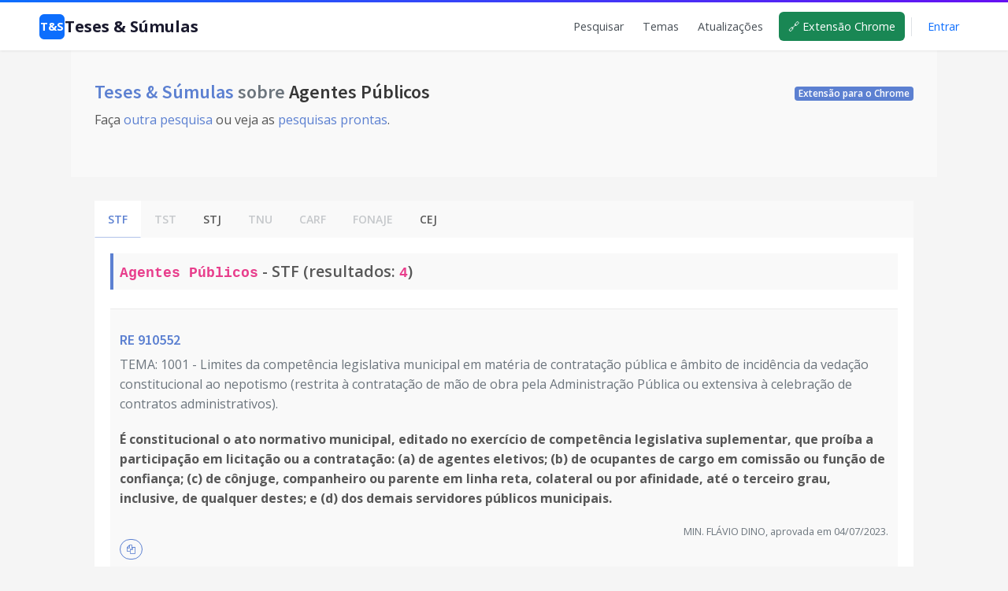

--- FILE ---
content_type: text/html; charset=UTF-8
request_url: https://tesesesumulas.com.br/tema/agentes-pblicos
body_size: 9718
content:
<!doctype html>
<html lang="pt-br">

<head>
            <!-- Global site tag (gtag.js) - Google Analytics -->
        <!-- Only for production -->
        <script async src="https://www.googletagmanager.com/gtag/js?id=UA-175097640-1"></script>
        <script>
            window.dataLayer = window.dataLayer || [];

            function gtag() {
                dataLayer.push(arguments);
            }
            gtag('js', new Date());

            gtag('config', 'UA-175097640-1');
        </script>
        <meta charset="utf-8">
    <meta name="viewport" content="width=device-width, initial-scale=1.0, shrink-to-fit=no">

    <meta name="csrf-token" content="Qs7aEb7bvedvMeGj3Z5RUf88JECTVNTCcwKDcjki">

    <title>Agentes Públicos - Teses & Súmulas</title>

    <meta name="description" content="Agentes Públicos: Encontre 5 teses e 3 súmulas de STF, STJ, CEJ. Atualizado em 20/01/2026.">
    <meta name="author" content="Mauro Lopes">
    <meta name="keywords" content="teses, súmulas, stf, stj, tst, tnu, jurisprudência, repercussão geral, repetitivos">

    <link href="https://tesesesumulas.com.br/tema/agentes-pblicos" rel="canonical">

    <!-- Open Graph Meta Tags -->
    <meta property="og:title" content="Agentes Públicos - Teses & Súmulas">
    <meta property="og:site_name" content="Teses & Súmulas">
    <meta property="og:description" content="Agentes Públicos: Encontre 5 teses e 3 súmulas de STF, STJ, CEJ. Atualizado em 20/01/2026.">
    <meta property="og:type" content="article">
    <meta property="og:url" content="https://tesesesumulas.com.br/tema/agentes-pblicos">
    <meta property="og:locale" content="pt_BR">
    
    <!-- Twitter Card Meta Tags -->
    <meta name="twitter:card" content="summary">
    <meta name="twitter:title" content="Agentes Públicos - Teses & Súmulas">
    <meta name="twitter:description" content="Agentes Públicos: Encontre 5 teses e 3 súmulas de STF, STJ, CEJ. Atualizado em 20/01/2026.">
    <meta name="twitter:site" content="@tesesesumulas">

    <!-- Icons -->
    <link rel="apple-touch-icon" sizes="57x57" href='https://tesesesumulas.com.br/assets/img/icons/apple-icon-57x57.png'>
    <link rel="apple-touch-icon" sizes="60x60" href='https://tesesesumulas.com.br/assets/img/icons/apple-icon-60x60.png'>
    <link rel="apple-touch-icon" sizes="72x72" href='https://tesesesumulas.com.br/assets/img/icons/apple-icon-72x72.png'>
    <link rel="apple-touch-icon" sizes="76x76" href='https://tesesesumulas.com.br/assets/img/icons/apple-icon-76x76.png'>
    <link rel="apple-touch-icon" sizes="114x114" href='https://tesesesumulas.com.br/assets/img/icons/apple-icon-114x114.png'>
    <link rel="apple-touch-icon" sizes="120x120" href='https://tesesesumulas.com.br/assets/img/icons/apple-icon-120x120.png'>
    <link rel="apple-touch-icon" sizes="144x144" href='https://tesesesumulas.com.br/assets/img/icons/apple-icon-144x144.png'>
    <link rel="apple-touch-icon" sizes="152x152" href='https://tesesesumulas.com.br/assets/img/icons/apple-icon-152x152.png'>
    <link rel="apple-touch-icon" sizes="180x180" href='https://tesesesumulas.com.br/assets/img/icons/apple-icon-180x180.png'>
    <link rel="icon" type="image/png" sizes="192x192"
        href='https://tesesesumulas.com.br/assets/img/icons/android-icon-192x192.png'>
    <link rel="icon" type="image/png" sizes="32x32" href='https://tesesesumulas.com.br/assets/img/icons/favicon-32x32.png'>
    <link rel="icon" type="image/png" sizes="96x96" href='https://tesesesumulas.com.br/assets/img/icons/favicon-96x96.png'>
    <link rel="icon" type="image/png" sizes="16x16" href='https://tesesesumulas.com.br/assets/img/icons/favicon-16x16.png'>
    <link rel="manifest" href='https://tesesesumulas.com.br/assets/img/icons/manifest.json'>
    <meta name="msapplication-TileColor" content="#ffffff">
    <meta name="msapplication-TileImage" content='https://tesesesumulas.com.br/assets/img/icons/ms-icon-144x144.png'>
    <meta name="theme-color" content="#ffffff">
    <!-- END Icons -->

    
    <link href="https://tesesesumulas.com.br/css/app.css" rel="stylesheet">
    <link rel="stylesheet"
        href="https://fonts.googleapis.com/css?family=Source+Sans+Pro:300,400,400italic,600,700%7COpen+Sans:300,400,400italic,600,700">
    <link rel="stylesheet" id="css-main" href='https://tesesesumulas.com.br/assets/css/tescustom.min.css' type="text/css">
    <link rel="stylesheet" href="https://stackpath.bootstrapcdn.com/font-awesome/4.7.0/css/font-awesome.min.css"
        integrity="sha384-wvfXpqpZZVQGK6TAh5PVlGOfQNHSoD2xbE+QkPxCAFlNEevoEH3Sl0sibVcOQVnN" crossorigin="anonymous">
    <link rel="stylesheet" href='https://tesesesumulas.com.br/assets/css/tes.css?v=1768919196' type="text/css">


    
    
    <style>
/* ==========================================================================
   HEADER STYLES
   ========================================================================== */

/* Esconde o footer antigo do base.blade.php */
#page-footer {
    display: none !important;
}

/* Esconde o Hero antigo (h1 redundante) */
.bg-body-light:has(.flex-sm-fill.h3) {
    display: none !important;
}

/* Badge da extensão Chrome no header */
.chrome-badge {
    background: #198754;
    color: #fff !important;
    font-size: 0.75rem;
    font-weight: 600;
    padding: 5px 10px;
    border-radius: 4px;
    text-decoration: none !important;
    margin-left: 8px;
    transition: background 0.15s ease;
}
.chrome-badge:hover {
    background: #146c43 !important;
    color: #fff !important;
}

/* Força largura total mesmo dentro de container boxed */
.site-header {
    width: 100vw;
    position: relative;
    left: 50%;
    right: 50%;
    margin-left: -50vw;
    margin-right: -50vw;
    background: #fff;
    box-shadow: 0 1px 3px rgba(0,0,0,0.08);
}
.header-accent {
    height: 3px;
    background: linear-gradient(90deg, #0d6efd, #6610f2);
}
.header-inner {
    width: 100%;
    padding: 12px 50px;
    display: flex;
    justify-content: space-between;
    align-items: center;
}
.site-logo {
    display: flex;
    align-items: center;
    gap: 10px;
    font-size: 1.25rem;
    font-weight: 700;
    color: #1a1a2e;
    text-decoration: none;
}
.site-logo:hover {
    text-decoration: none;
    color: #1a1a2e;
}
.logo-icon {
    width: 32px;
    height: 32px;
    background: #0d6efd;
    border-radius: 6px;
    display: flex;
    align-items: center;
    justify-content: center;
    color: #fff;
    font-weight: bold;
    font-size: 0.9rem;
}
.site-nav {
    display: flex;
    align-items: center;
    gap: 8px;
}
.site-nav a {
    color: #495057;
    text-decoration: none;
    font-size: 0.9rem;
    font-weight: 500;
    padding: 8px 12px;
    border-radius: 6px;
    transition: all 0.15s ease;
}
.site-nav a:hover {
    color: #0d6efd;
    background: #f8f9fa;
}
.nav-divider {
    width: 1px;
    height: 24px;
    background: #dee2e6;
    margin: 0 8px;
}
.site-nav .btn-login {
    color: #0d6efd;
}
.site-nav .btn-subscribe {
    background: #0d6efd;
    color: #fff !important;
}
.site-nav .btn-subscribe:hover {
    background: #0b5ed7;
    color: #fff !important;
}

/* Mobile Menu */
.mobile-toggle {
    display: none;
    background: none;
    border: 1px solid #dee2e6;
    border-radius: 6px;
    font-size: 1.25rem;
    cursor: pointer;
    color: #333;
    padding: 6px 10px;
}
@media (max-width: 768px) {
    .mobile-toggle { display: block; }
    .site-nav {
        display: none;
        position: fixed;
        top: 58px;
        left: 0;
        right: 0;
        background: #fff;
        flex-direction: column;
        padding: 15px;
        border-bottom: 1px solid #e9ecef;
        box-shadow: 0 4px 12px rgba(0,0,0,0.08);
        z-index: 1000;
    }
    .site-nav.active { display: flex; }
    .site-nav a { padding: 12px 15px; width: 100%; }
    .nav-divider { display: none; }
}

/* ==========================================================================
   FOOTER STYLES
   ========================================================================== */

.site-footer {
    width: 100vw;
    position: relative;
    left: 50%;
    right: 50%;
    margin-left: -50vw;
    margin-right: -50vw;
    background: #1a1a2e;
    color: #b8b8c7;
    margin-top: 40px;
}
.footer-inner {
    padding: 40px 50px 20px;
}
.footer-main {
    display: flex;
    justify-content: space-between;
    flex-wrap: wrap;
    gap: 40px;
    margin-bottom: 30px;
}
.footer-brand {
    max-width: 300px;
}
.footer-logo {
    display: flex;
    align-items: center;
    gap: 10px;
    font-size: 1.1rem;
    font-weight: 700;
    color: #fff;
    text-decoration: none;
    margin-bottom: 12px;
}
.footer-logo:hover {
    text-decoration: none;
    color: #fff;
}
.footer-logo .logo-icon {
    width: 28px;
    height: 28px;
    font-size: 0.8rem;
}
.footer-tagline {
    font-size: 0.85rem;
    line-height: 1.5;
    margin: 0;
}
.footer-links {
    display: flex;
    gap: 60px;
    flex-wrap: wrap;
}
.footer-col h4 {
    color: #fff;
    font-size: 0.9rem;
    font-weight: 600;
    margin: 0 0 15px 0;
    text-transform: uppercase;
    letter-spacing: 0.5px;
}
.footer-col a {
    display: block;
    color: #b8b8c7;
    text-decoration: none;
    font-size: 0.9rem;
    padding: 5px 0;
    transition: color 0.15s ease;
}
.footer-col a:hover {
    color: #fff;
}
.footer-bottom {
    display: flex;
    justify-content: space-between;
    align-items: center;
    padding-top: 20px;
    border-top: 1px solid rgba(255,255,255,0.1);
    font-size: 0.85rem;
}
.footer-credits a {
    color: #0d6efd;
    text-decoration: none;
}
.footer-credits a:hover {
    text-decoration: underline;
}

@media (max-width: 768px) {
    .footer-main {
        flex-direction: column;
        gap: 30px;
    }
    .footer-links {
        gap: 30px;
    }
    .footer-bottom {
        flex-direction: column;
        gap: 10px;
        text-align: center;
    }
}
</style>

    
    <!-- google adsense -->
    
    
        <script async src="https://pagead2.googlesyndication.com/pagead/js/adsbygoogle.js?client=ca-pub-6476437932373204"
        crossorigin="anonymous"></script>
        <!-- END google adsense -->

    <!-- Pixel Code for https://proofcourse.com/ -->
    
    <!-- END Pixel Code -->

    <!-- Matomo -->
        <script>
        var _paq = window._paq = window._paq || [];
        /* tracker methods like "setCustomDimension" should be called before "trackPageView" */
        _paq.push(['trackPageView']);
        _paq.push(['enableLinkTracking']);
        (function() {
            var u = "//maurolopes.com.br/matomo/";
            _paq.push(['setTrackerUrl', u + 'matomo.php']);
            _paq.push(['setSiteId', '2']);
            var d = document,
                g = d.createElement('script'),
                s = d.getElementsByTagName('script')[0];
            g.async = true;
            g.src = u + 'matomo.js';
            s.parentNode.insertBefore(g, s);
        })();
    </script>
        <!-- End Matomo Code -->

    <!-- Pixel Code - https://proof.maurolopes.com.br/ -->
        <script defer src="https://proof.maurolopes.com.br/pixel/k8r0O33PgwZCwU1fFfKU9yHbhXEOAn2a"></script>
        <!-- END Pixel Code -->

</head>

<body>
    <!-- Page Container -->
    <div id="page-container" class="main-content-boxed">

        <!-- Main Container -->
        <main id="main-container">

            
            <header class="site-header">
    <div class="header-accent"></div>
    <div class="header-inner">
        <a href="https://tesesesumulas.com.br" class="site-logo">
            <span class="logo-icon">T&S</span>
            Teses & Súmulas
        </a>
        
        <button class="mobile-toggle" onclick="document.querySelector('.site-nav').classList.toggle('active')">
            ☰
        </button>
        
        <nav class="site-nav">
            <a href="https://tesesesumulas.com.br">Pesquisar</a>
            <a href="https://tesesesumulas.com.br/temas">Temas</a>
            <a href="https://tesesesumulas.com.br/newsletters">Atualizações</a>
            <a href="https://chrome.google.com/webstore/detail/teses-e-s%C3%BAmulas/biigfejcdpcpibfmffgmmndpjhnlcjfb?hl=pt-BR" 
               target="_blank" class="chrome-badge">
                🔗 Extensão Chrome
            </a>
                            <span class="nav-divider"></span>
                <a href="https://tesesesumulas.com.br/login" class="btn-login">Entrar</a>
                
                
                    </nav>
    </div>
</header>

            
        

    <!-- Page Content -->

    <!-- Hero -->
    <div class="bg-body-light" style="">
        <div class="content content-full">
            <div class="d-flex flex-column flex-sm-row justify-content-sm-between align-items-sm-center">
                <h1 class="flex-sm-fill h3 my-2">
                    <a href="https://tesesesumulas.com.br">
                        Teses & Súmulas
                    </a>
                    <span class="text-muted">sobre</span> Agentes Públicos
                </h1>
                <span>
                    <a href="https://chrome.google.com/webstore/detail/teses-e-s%C3%BAmulas/biigfejcdpcpibfmffgmmndpjhnlcjfb?hl=pt-BR"
                        class="badge badge-primary">Extensão para o Chrome</a>
                </span>
            </div>
            <p>
                Faça <a href="https://tesesesumulas.com.br">outra pesquisa</a> ou veja as <a
                    href="https://tesesesumulas.com.br/temas">pesquisas prontas</a>.
                            </p>
        </div>
    </div>
    <!-- END Hero -->

    <div class="content" id="content-results">


                    <!-- sem conceito -->
                    

        <!-- Results -->
        <div class="block">
            <ul class="nav nav-tabs nav-tabs-block nav-tabs-tribunais" data-toggle="tabs" role="tablist"
                style="">

                                                        <li class="nav-item nav-item-tribunal" id="nav-stf">
                        <a class="nav-link active" href="#tema-stf">STF</a>
                    </li>
                                                        <li class="nav-item nav-item-tribunal" id="nav-tst">
                        <a class="nav-link" href="#tema-tst">TST</a>
                    </li>
                                                        <li class="nav-item nav-item-tribunal" id="nav-stj">
                        <a class="nav-link" href="#tema-stj">STJ</a>
                    </li>
                                                        <li class="nav-item nav-item-tribunal" id="nav-tnu">
                        <a class="nav-link" href="#tema-tnu">TNU</a>
                    </li>
                                                        <li class="nav-item nav-item-tribunal" id="nav-carf">
                        <a class="nav-link" href="#tema-carf">CARF</a>
                    </li>
                                                        <li class="nav-item nav-item-tribunal" id="nav-fonaje">
                        <a class="nav-link" href="#tema-fonaje">FONAJE</a>
                    </li>
                                                        <li class="nav-item nav-item-tribunal" id="nav-cej">
                        <a class="nav-link" href="#tema-cej">CEJ</a>
                    </li>
                
            </ul>

            <div class="block-content tab-content overflow-hidden">


                                                        <div class="tab-pane fade fade-up active show" id="tema-stf" role="tabpanel">
                        <div
                            class="font-size-h4 font-w600 p-2 mb-4 border-left border-4x border-primary bg-body-light trib-texto-quantidade">
                            <code>Agentes Públicos</code> - STF
                            (resultados: <code>4</code>)
                        </div>
                        <table class="table table-striped table-vcenter table-results">
                            <tbody>
                                                                <tr>
        <td>
            <h4 class="h5 mt-3 mb-2">
                <a href="https://tesesesumulas.com.br/tese/stf/664"> RE 910552</a>
            </h4>
            <p class="d-sm-block text-muted">
                TEMA: 1001 - Limites da competência legislativa municipal em matéria de contratação pública e âmbito de incidência da vedação constitucional ao nepotismo (restrita à contratação de mão de obra pela Administração Pública ou extensiva à celebração de contratos administrativos).
            </p>
            <p class="d-sm-block" style="font-weight: bold;">
                É constitucional o ato normativo municipal, editado no exercício de competência legislativa suplementar, que proíba a participação em licitação ou a contratação: (a) de agentes eletivos; (b) de ocupantes de cargo em comissão ou função de confiança; (c) de cônjuge, companheiro ou parente em linha reta, colateral ou por afinidade, até o terceiro grau, inclusive, de qualquer destes; e (d) dos demais servidores públicos municipais.
            </p>
            <span class="text-muted"
                style="display: flex;justify-content: flex-end;font-size: 0.8em;">MIN. FLÁVIO DINO,
                aprovada em 04/07/2023.</span>
            <span class="tes-clear tes-text-to-be-copied" style="display: none">TEMA: 1001 - Limites da competência legislativa municipal em matéria de contratação pública e âmbito de incidência da vedação constitucional ao nepotismo (restrita à contratação de mão de obra pela Administração Pública ou extensiva à celebração de contratos administrativos). TESE:
                É constitucional o ato normativo municipal, editado no exercício de competência legislativa suplementar, que proíba a participação em licitação ou a contratação: (a) de agentes eletivos; (b) de ocupantes de cargo em comissão ou função de confiança; (c) de cônjuge, companheiro ou parente em linha reta, colateral ou por afinidade, até o terceiro grau, inclusive, de qualquer destes; e (d) dos demais servidores públicos municipais. RE 910552, MIN. FLÁVIO DINO, aprovada em
                04/07/2023.</span>
            <button class="btn btn-rounded btn-outline-primary btn-sm mr-1 mb-3 btn-copy-text">
                <span>
                    <i class="fa fa-copy"></i>
                </span>
            </button>
        </td>
    </tr>
    <tr>
        <td>
            <h4 class="h5 mt-3 mb-2">
                <a href="https://tesesesumulas.com.br/tese/stf/589"> RE 852475</a>
            </h4>
            <p class="d-sm-block text-muted">
                TEMA: 897 - Prescritibilidade da pretensão de ressarcimento ao erário em face de agentes públicos por ato de improbidade administrativa.
            </p>
            <p class="d-sm-block" style="font-weight: bold;">
                São imprescritíveis as ações de ressarcimento ao erário fundadas na prática de ato doloso tipificado na Lei de Improbidade Administrativa.
            </p>
            <span class="text-muted"
                style="display: flex;justify-content: flex-end;font-size: 0.8em;">MIN. ALEXANDRE DE MORAES,
                aprovada em 08/08/2018.</span>
            <span class="tes-clear tes-text-to-be-copied" style="display: none">TEMA: 897 - Prescritibilidade da pretensão de ressarcimento ao erário em face de agentes públicos por ato de improbidade administrativa. TESE:
                São imprescritíveis as ações de ressarcimento ao erário fundadas na prática de ato doloso tipificado na Lei de Improbidade Administrativa. RE 852475, MIN. ALEXANDRE DE MORAES, aprovada em
                08/08/2018.</span>
            <button class="btn btn-rounded btn-outline-primary btn-sm mr-1 mb-3 btn-copy-text">
                <span>
                    <i class="fa fa-copy"></i>
                </span>
            </button>
        </td>
    </tr>
    <tr>
        <td>
            <h4 class="h5 mt-3 mb-2">
                <a href="https://tesesesumulas.com.br/tese/stf/502"> RE 759518</a>
            </h4>
            <p class="d-sm-block text-muted">
                TEMA: 737 - Possibilidade de vinculação de pensões e de proventos de aposentadoria de servidores públicos efetivos com subsídios de agentes políticos.
            </p>
            <p class="d-sm-block" style="font-weight: bold;">
                É inconstitucional norma que vincula pensões e proventos de aposentadoria de servidores públicos efetivos a subsídios de agentes políticos.
            </p>
            <span class="text-muted"
                style="display: flex;justify-content: flex-end;font-size: 0.8em;">MIN. GILMAR MENDES,
                aprovada em 30/05/2014.</span>
            <span class="tes-clear tes-text-to-be-copied" style="display: none">TEMA: 737 - Possibilidade de vinculação de pensões e de proventos de aposentadoria de servidores públicos efetivos com subsídios de agentes políticos. TESE:
                É inconstitucional norma que vincula pensões e proventos de aposentadoria de servidores públicos efetivos a subsídios de agentes políticos. RE 759518, MIN. GILMAR MENDES, aprovada em
                30/05/2014.</span>
            <button class="btn btn-rounded btn-outline-primary btn-sm mr-1 mb-3 btn-copy-text">
                <span>
                    <i class="fa fa-copy"></i>
                </span>
            </button>
        </td>
    </tr>
    <tr>
        <td>
            <h4 class="h5 mt-3 mb-2">
                <a href="https://tesesesumulas.com.br/tese/stf/439"> RE 1003433</a>
            </h4>
            <p class="d-sm-block text-muted">
                TEMA: 642 - Definição do legitimado para a execução de crédito decorrente de multa aplicada por Tribunal de Contas estadual a agente público municipal, em razão de danos causados ao erário municipal.
            </p>
            <p class="d-sm-block" style="font-weight: bold;">
                1. O Município prejudicado é o legitimado para a execução de crédito decorrente de multa aplicada por Tribunal de Contas estadual a agente público municipal, em razão de danos causados ao erário municipal. 
2. Compete ao Estado-membro a execução de crédito decorrente de multas simples, aplicadas por Tribunais de Contas estaduais a agentes públicos municipais, em razão da inobservância das normas de Direito Financeiro ou, ainda, do descumprimento dos deveres de colaboração impostos, pela legislação, aos agentes públicos fiscalizados.
            </p>
            <span class="text-muted"
                style="display: flex;justify-content: flex-end;font-size: 0.8em;">MIN. MARCO AURÉLIO,
                aprovada em 15/09/2021.</span>
            <span class="tes-clear tes-text-to-be-copied" style="display: none">TEMA: 642 - Definição do legitimado para a execução de crédito decorrente de multa aplicada por Tribunal de Contas estadual a agente público municipal, em razão de danos causados ao erário municipal. TESE:
                1. O Município prejudicado é o legitimado para a execução de crédito decorrente de multa aplicada por Tribunal de Contas estadual a agente público municipal, em razão de danos causados ao erário municipal. 
2. Compete ao Estado-membro a execução de crédito decorrente de multas simples, aplicadas por Tribunais de Contas estaduais a agentes públicos municipais, em razão da inobservância das normas de Direito Financeiro ou, ainda, do descumprimento dos deveres de colaboração impostos, pela legislação, aos agentes públicos fiscalizados. RE 1003433, MIN. MARCO AURÉLIO, aprovada em
                15/09/2021.</span>
            <button class="btn btn-rounded btn-outline-primary btn-sm mr-1 mb-3 btn-copy-text">
                <span>
                    <i class="fa fa-copy"></i>
                </span>
            </button>
        </td>
    </tr>
                            </tbody>
                        </table>
                    </div>
                                                        <div class="tab-pane fade fade-up" id="tema-tst" role="tabpanel">
                        <div
                            class="font-size-h4 font-w600 p-2 mb-4 border-left border-4x border-primary bg-body-light trib-texto-quantidade">
                            <code>Agentes Públicos</code> - TST
                            (resultados: <code>0</code>)
                        </div>
                        <table class="table table-striped table-vcenter table-results">
                            <tbody>
                                                                                            </tbody>
                        </table>
                    </div>
                                                        <div class="tab-pane fade fade-up" id="tema-stj" role="tabpanel">
                        <div
                            class="font-size-h4 font-w600 p-2 mb-4 border-left border-4x border-primary bg-body-light trib-texto-quantidade">
                            <code>Agentes Públicos</code> - STJ
                            (resultados: <code>1</code>)
                        </div>
                        <table class="table table-striped table-vcenter table-results">
                            <tbody>
                                                                <tr>
        <td>
            <div style="display:flex; justify-content:space-between;">
                <h4 class="h5 mt-3 mb-2">
                    <a href="https://tesesesumulas.com.br/tese/stj/1060"> Tema/Repetitivo
                        1060</a>
                </h4>
                <span class="text-muted mt-3 mb-2">
                    TERCEIRA SEÇÃO
                </span>
            </div>
            <p class="d-sm-block text-muted">
                QUESTÃO: Caracterização do crime de desobediência quando a ordem de parada a veículo for emitida por policial no exercício de atividade ostensiva de segurança pública.
            </p>
            <p class="d-sm-block" style="font-weight: bold;">
                A desobediência à ordem legal de parada, emanada por agentes públicos em contexto de policiamento ostensivo, para a prevenção e repressão de crimes, constitui conduta penalmente típica, prevista no art. 330 do Código Penal Brasileiro.
            </p>
            <span class="text-muted" style="display: flex;justify-content: flex-end;font-size: 0.8em;">
                Situação: Acórdão Publicado - RE Pendente
                (última verificação em 16/01/2026)
            </span>
            <span class="tes-clear tes-text-to-be-copied" style="display: none">TEMA 1060
                (TERCEIRA SEÇÃO): Caracterização do crime de desobediência quando a ordem de parada a veículo for emitida por policial no exercício de atividade ostensiva de segurança pública. TESE: A desobediência à ordem legal de parada, emanada por agentes públicos em contexto de policiamento ostensivo, para a prevenção e repressão de crimes, constitui conduta penalmente típica, prevista no art. 330 do Código Penal Brasileiro.
                SITUAÇÃO:
                Acórdão Publicado - RE Pendente</span>
            <button class="btn btn-rounded btn-outline-primary btn-sm mr-1 mb-3 btn-copy-text">
                <span>
                    <i class="fa fa-copy"></i>
                </span>
            </button>

        </td>
    </tr>
                            </tbody>
                        </table>
                    </div>
                                                        <div class="tab-pane fade fade-up" id="tema-tnu" role="tabpanel">
                        <div
                            class="font-size-h4 font-w600 p-2 mb-4 border-left border-4x border-primary bg-body-light trib-texto-quantidade">
                            <code>Agentes Públicos</code> - TNU
                            (resultados: <code>0</code>)
                        </div>
                        <table class="table table-striped table-vcenter table-results">
                            <tbody>
                                                                                            </tbody>
                        </table>
                    </div>
                                                        <div class="tab-pane fade fade-up" id="tema-carf" role="tabpanel">
                        <div
                            class="font-size-h4 font-w600 p-2 mb-4 border-left border-4x border-primary bg-body-light trib-texto-quantidade">
                            <code>Agentes Públicos</code> - CARF
                            (resultados: <code>0</code>)
                        </div>
                        <table class="table table-striped table-vcenter table-results">
                            <tbody>
                                                                                            </tbody>
                        </table>
                    </div>
                                                        <div class="tab-pane fade fade-up" id="tema-fonaje" role="tabpanel">
                        <div
                            class="font-size-h4 font-w600 p-2 mb-4 border-left border-4x border-primary bg-body-light trib-texto-quantidade">
                            <code>Agentes Públicos</code> - FONAJE
                            (resultados: <code>0</code>)
                        </div>
                        <table class="table table-striped table-vcenter table-results">
                            <tbody>
                                                                                            </tbody>
                        </table>
                    </div>
                                                        <div class="tab-pane fade fade-up" id="tema-cej" role="tabpanel">
                        <div
                            class="font-size-h4 font-w600 p-2 mb-4 border-left border-4x border-primary bg-body-light trib-texto-quantidade">
                            <code>Agentes Públicos</code> - CEJ
                            (resultados: <code>3</code>)
                        </div>
                        <table class="table table-striped table-vcenter table-results">
                            <tbody>
                                <tr>
      <td>
        <h4 class="h5 mt-3 mb-2">
          <a href="https://www.cjf.jus.br/enunciados/enunciado/629" target="_blank"> Enunciado 558</a>
        </h4>
        <p class="d-sm-block" style="font-weight: bold;">
            São solidariamente responsáveis pela reparação civil, juntamente com os agentes públicos que praticaram atos de improbidade administrativa, as pessoas, inclusive as jurídicas, que para eles concorreram ou deles se beneficiaram direta ou indiretamente.
        </p>
                <div class="text-muted" style="display: flex;justify-content: space-between;font-size: 0.8em;">
          <span style="margin-right: 30px;">
            Norma: Lei de Improbidade Administrativa - Lei n. 8.429/1992 ART: 6; ART: 5; ART: 4; Norma: Código Civil 2002 - Lei n. 10.406/2002 ART: 942 PAR:único; Norma: Lei de Improbidade Administrativa - Lei n. 8.429/1992 ART: 3;
          </span>
          <span>
            VI Jornada de Direito Civil
          </span>
        </div>

        <span class="tes-clear tes-text-to-be-copied" style="display: none" data-spec="trim">Enunciado 558. São solidariamente responsáveis pela reparação civil, juntamente com os agentes públicos que praticaram atos de improbidade administrativa, as pessoas, inclusive as jurídicas, que para eles concorreram ou deles se beneficiaram direta ou indiretamente.  Norma: Lei de Improbidade Administrativa - Lei n. 8.429/1992 ART: 6; ART: 5; ART: 4; Norma: Código Civil 2002 - Lei n. 10.406/2002 ART: 942 PAR:único; Norma: Lei de Improbidade Administrativa - Lei n. 8.429/1992 ART: 3; VI Jornada de Direito Civil</span>
            <button class="btn btn-rounded btn-outline-primary btn-sm mr-1 mb-3 btn-copy-text">
            <span>
              <i class="fa fa-copy"></i>
            </span>
          </button>
      </td>
    </tr>
    <tr>
      <td>
        <h4 class="h5 mt-3 mb-2">
          <a href="https://www.cjf.jus.br/enunciados/enunciado/1416" target="_blank"> Enunciado 37</a>
        </h4>
        <p class="d-sm-block" style="font-weight: bold;">
            A estabilidade do servidor titular de cargo público efetivo depende da reunião de dois requisitos cumulativos: (i) o efetivo desempenho das atribuições do cargo pelo período de 3 (três) anos; e (ii) a confirmação do servidor no serviço mediante aprovação pela comissão de avaliação responsável (art. 41, caput e § 4º, da CF c/c arts. 20 a 22 da Lei n. 8.112/1990). Assim, não há estabilização automática em virtude do tempo, sendo o resultado positivo em avaliação especial de desempenho uma condição indispensável para a aquisição da estabilidade.
        </p>
                <div class="text-muted" style="display: flex;justify-content: space-between;font-size: 0.8em;">
          <span style="margin-right: 30px;">
            
          </span>
          <span>
            I Jornada de Direito Administrativo
          </span>
        </div>

        <span class="tes-clear tes-text-to-be-copied" style="display: none" data-spec="trim">Enunciado 37. A estabilidade do servidor titular de cargo público efetivo depende da reunião de dois requisitos cumulativos: (i) o efetivo desempenho das atribuições do cargo pelo período de 3 (três) anos; e (ii) a confirmação do servidor no serviço mediante aprovação pela comissão de avaliação responsável (art. 41, caput e § 4º, da CF c/c arts. 20 a 22 da Lei n. 8.112/1990). Assim, não há estabilização automática em virtude do tempo, sendo o resultado positivo em avaliação especial de desempenho uma condição indispensável para a aquisição da estabilidade.   I Jornada de Direito Administrativo</span>
            <button class="btn btn-rounded btn-outline-primary btn-sm mr-1 mb-3 btn-copy-text">
            <span>
              <i class="fa fa-copy"></i>
            </span>
          </button>
      </td>
    </tr>
    <tr>
      <td>
        <h4 class="h5 mt-3 mb-2">
          <a href="https://www.cjf.jus.br/enunciados/enunciado/1423" target="_blank"> Enunciado 3</a>
        </h4>
        <p class="d-sm-block" style="font-weight: bold;">
            São imprescritíveis e insuscetíveis de anistia, graça ou indulto crimes que caracterizem graves violações de direitos humanos, praticados por agentes públicos ou particulares, diante da Convenção Americana de Direitos Humanos e da pacífica jurisprudência da Corte Interamericana de Direitos Humanos, de observância obrigatória por todos os órgãos e poderes do Estado brasileiro.
        </p>
                <div class="text-muted" style="display: flex;justify-content: space-between;font-size: 0.8em;">
          <span style="margin-right: 30px;">
            
          </span>
          <span>
            I Jornada de Direito e Processo Penal
          </span>
        </div>

        <span class="tes-clear tes-text-to-be-copied" style="display: none" data-spec="trim">Enunciado 3. São imprescritíveis e insuscetíveis de anistia, graça ou indulto crimes que caracterizem graves violações de direitos humanos, praticados por agentes públicos ou particulares, diante da Convenção Americana de Direitos Humanos e da pacífica jurisprudência da Corte Interamericana de Direitos Humanos, de observância obrigatória por todos os órgãos e poderes do Estado brasileiro.   I Jornada de Direito e Processo Penal</span>
            <button class="btn btn-rounded btn-outline-primary btn-sm mr-1 mb-3 btn-copy-text">
            <span>
              <i class="fa fa-copy"></i>
            </span>
          </button>
      </td>
    </tr>
                                                            </tbody>
                        </table>
                    </div>
                
            </div>
        </div>
        <!-- END Results -->

        <!-- Temas Relacionados -->
                <div class="block" style="">
            <div class="block-header block-header-default">
                <h3 class="block-title">📚 Temas Relacionados</h3>
            </div>
            <div class="block-content">
                <div class="row">
                                        <div class="col-md-4 col-sm-6 mb-3">
                        <a href="https://tesesesumulas.com.br/tema/servios-pblicos" class="block block-link-shadow text-center" style="text-decoration: none;">
                            <div class="block-content block-content-full">
                                <div class="font-size-h6 font-w600 text-primary">
                                    Serviços Públicos
                                </div>
                            </div>
                        </a>
                    </div>
                                        <div class="col-md-4 col-sm-6 mb-3">
                        <a href="https://tesesesumulas.com.br/tema/bens-pblicos" class="block block-link-shadow text-center" style="text-decoration: none;">
                            <div class="block-content block-content-full">
                                <div class="font-size-h6 font-w600 text-primary">
                                    Bens Públicos
                                </div>
                            </div>
                        </a>
                    </div>
                                        <div class="col-md-4 col-sm-6 mb-3">
                        <a href="https://tesesesumulas.com.br/tema/concurso-de-agentes" class="block block-link-shadow text-center" style="text-decoration: none;">
                            <div class="block-content block-content-full">
                                <div class="font-size-h6 font-w600 text-primary">
                                    Concurso de Agentes
                                </div>
                            </div>
                        </a>
                    </div>
                                        <div class="col-md-4 col-sm-6 mb-3">
                        <a href="https://tesesesumulas.com.br/tema/registros-publicos" class="block block-link-shadow text-center" style="text-decoration: none;">
                            <div class="block-content block-content-full">
                                <div class="font-size-h6 font-w600 text-primary">
                                    Registros Públicos
                                </div>
                            </div>
                        </a>
                    </div>
                                        <div class="col-md-4 col-sm-6 mb-3">
                        <a href="https://tesesesumulas.com.br/tema/agentes-quimicos" class="block block-link-shadow text-center" style="text-decoration: none;">
                            <div class="block-content block-content-full">
                                <div class="font-size-h6 font-w600 text-primary">
                                    Agentes Químicos
                                </div>
                            </div>
                        </a>
                    </div>
                                    </div>
            </div>
        </div>
                <!-- END Temas Relacionados -->

    </div>



            
            <footer class="site-footer">
    <div class="footer-inner">
        <div class="footer-main">
            <div class="footer-brand">
                <a href="https://tesesesumulas.com.br" class="footer-logo">
                    <span class="logo-icon">T&S</span>
                    Teses & Súmulas
                </a>
                <p class="footer-tagline">
                    Pesquisa Simplificada de Súmulas e Teses de Repetitivos e Repercussão Geral
                </p>
            </div>
            
            <div class="footer-links">
                <div class="footer-col">
                    <h4>Navegação</h4>
                    <a href="https://tesesesumulas.com.br">Pesquisar</a>
                    <a href="https://tesesesumulas.com.br/temas">Temas</a>
                    <a href="https://tesesesumulas.com.br/newsletters">Atualizações</a>
                </div>
                
                <div class="footer-col">
                    <h4>Recursos</h4>
                    <a href="https://tesesesumulas.com.br/index">Índice de Súmulas e Teses</a>
                    <a href="https://chrome.google.com/webstore/detail/teses-e-s%C3%BAmulas/biigfejcdpcpibfmffgmmndpjhnlcjfb?hl=pt-BR" target="_blank">Extensão Chrome</a>
                </div>
                
                <div class="footer-col">
                    <h4>Conta</h4>
                                            <a href="https://tesesesumulas.com.br/login">Entrar</a>
                        
                        
                                    </div>
            </div>
        </div>
        
        <div class="footer-bottom">
            <div class="footer-copyright">
                © <span id="footer-year"></span> Teses & Súmulas. Todos os direitos reservados.
            </div>
            <div class="footer-credits">
                Criado por <a href="https://maurolopes.com.br" target="_blank">Mauro Lopes</a>
            </div>
        </div>
    </div>
</footer>

<script>
document.getElementById('footer-year').textContent = new Date().getFullYear();
</script>

        </main>
        <!-- END Main Container -->

        <!-- Footer -->
        <footer id="page-footer" class="bg-body-light" style="">
            <div class="content py-3">
                <div class="row font-size-sm">
                    <div class="col-sm-6 order-sm-2 py-1 text-center text-sm-right">
                                                    <a class="font-w600" href="https://tesesesumulas.com.br/temas">Pesquisas prontas</a> | <a
                                class="font-w600" href="https://tesesesumulas.com.br">Pesquisar</a>
                        
                        
                        
                                                    | <a class="font-w600" href="https://tesesesumulas.com.br/newsletters">Atualizações</a>
                                                                                                                    </div>
                    <div class="col-sm-6 order-sm-1 py-1 text-center text-sm-left">
                        <a class="font-w600" href="/index">Index de Súmulas (STF, STJ, TST, TNU) e Teses (STF,
                            STJ)</a>

                        
                    </div>
                </div>
                <hr>
                <div class="row font-size-sm">
                    <div class="col-sm-6 order-sm-2 py-1 text-center text-sm-right">
                        &copy; <span data-toggle="year-copy"></span>. Todos os direitos reservados.
                    </div>
                    <div class="col-sm-6 order-sm-1 py-1 text-center text-sm-left">
                        Criado por <a class="font-w600" href="https://maurolopes.com.br" target="_blank">Mauro
                            Lopes</a>.
                    </div>
                </div>

            </div>
        </footer>
        <!-- END Footer -->


    </div>
    <!-- END Page Container -->

    <!-- Botão Voltar ao Topo -->
    <button id="back-to-top" class="btn btn-primary" title="Voltar ao topo" style="">
        <i class="fa fa-arrow-up"></i>
    </button>
    <!-- END Botão Voltar ao Topo -->

    <script src='https://tesesesumulas.com.br/assets/js/tescustom.core.min.js'></script>
    <script src='https://tesesesumulas.com.br/assets/js/tescustom.app.min.js'></script>
    <script src='https://tesesesumulas.com.br/assets/js/tes.js'></script>
    <script src='https://tesesesumulas.com.br/assets/js/tes_tema_concept.js'></script>
                
    <!-- Script Botão Voltar ao Topo -->
    <script>
    (function() {
        const backToTopBtn = document.getElementById('back-to-top');
        if (!backToTopBtn) return;
        
        // Mostrar/ocultar botão baseado no scroll
        let scrollTimeout;
        window.addEventListener('scroll', function() {
            clearTimeout(scrollTimeout);
            scrollTimeout = setTimeout(function() {
                if (window.pageYOffset > 300) {
                    backToTopBtn.style.display = 'flex';
                    backToTopBtn.style.opacity = '0';
                    setTimeout(() => backToTopBtn.style.opacity = '1', 10);
                } else {
                    backToTopBtn.style.opacity = '0';
                    setTimeout(() => backToTopBtn.style.display = 'none', 300);
                }
            }, 100);
        });
        
        // Ação do clique - scroll suave para o topo
        backToTopBtn.addEventListener('click', function(e) {
            e.preventDefault();
            window.scrollTo({
                top: 0,
                behavior: 'smooth'
            });
        });
    })();
    </script>
    <!-- END Script Botão Voltar ao Topo -->

</body>

</html>


--- FILE ---
content_type: text/html; charset=utf-8
request_url: https://www.google.com/recaptcha/api2/aframe
body_size: 222
content:
<!DOCTYPE HTML><html><head><meta http-equiv="content-type" content="text/html; charset=UTF-8"></head><body><script nonce="blRg0d27xBS6BE7yBqjOLg">/** Anti-fraud and anti-abuse applications only. See google.com/recaptcha */ try{var clients={'sodar':'https://pagead2.googlesyndication.com/pagead/sodar?'};window.addEventListener("message",function(a){try{if(a.source===window.parent){var b=JSON.parse(a.data);var c=clients[b['id']];if(c){var d=document.createElement('img');d.src=c+b['params']+'&rc='+(localStorage.getItem("rc::a")?sessionStorage.getItem("rc::b"):"");window.document.body.appendChild(d);sessionStorage.setItem("rc::e",parseInt(sessionStorage.getItem("rc::e")||0)+1);localStorage.setItem("rc::h",'1768919199826');}}}catch(b){}});window.parent.postMessage("_grecaptcha_ready", "*");}catch(b){}</script></body></html>